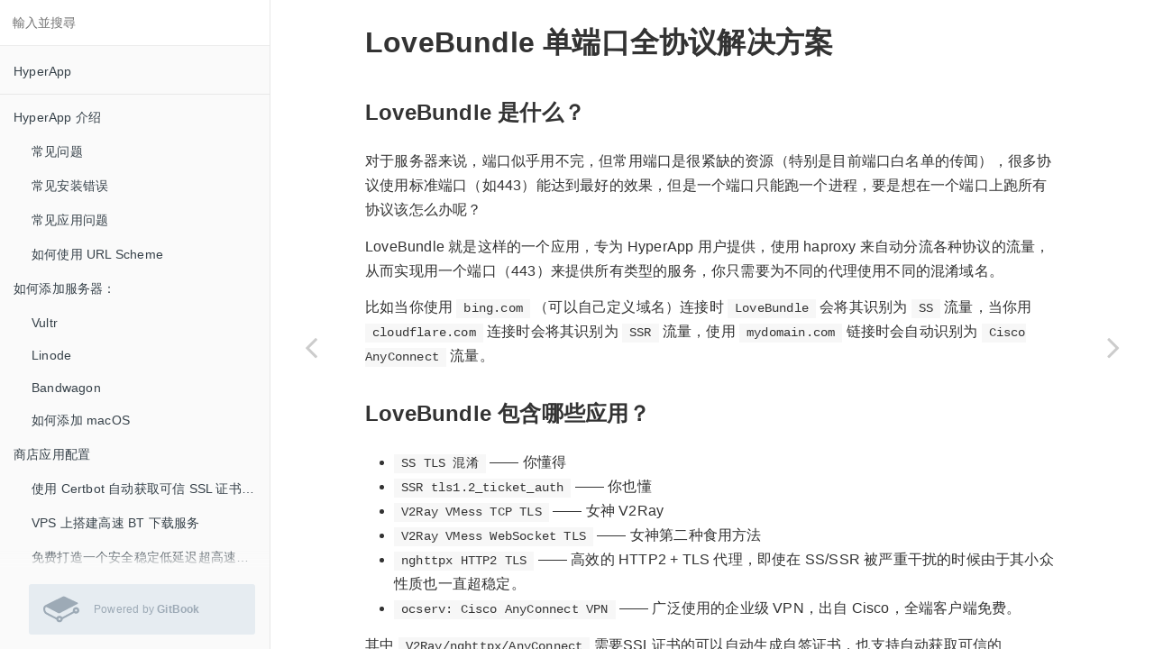

--- FILE ---
content_type: text/html
request_url: https://www.hyperapp.fun/zh/Store/lovebundle.html
body_size: 11110
content:
<!DOCTYPE html><html lang="zh"><head>
        <meta charset="UTF-8">
        <meta content="text/html; charset=utf-8" http-equiv="Content-Type">
        <title>LoveBundle &#x5355;&#x7AEF;&#x53E3;&#x5168;&#x534F;&#x8BAE;&#x89E3;&#x51B3;&#x65B9;&#x6848; &#xB7; HyperApp</title>
        <meta http-equiv="X-UA-Compatible" content="IE=edge">
        <meta name="description" content>
        <meta name="generator" content="GitBook 3.2.3">
        <meta name="author" content="Baye">
        
        
    
    <link rel="stylesheet" href="../../gitbook/style.css">

    
            
                
                <link rel="stylesheet" href="../../gitbook/gitbook-plugin-comment/plugin.css">
                
            
                
                <link rel="stylesheet" href="../../gitbook/gitbook-plugin-highlight/website.css">
                
            
                
                <link rel="stylesheet" href="../../gitbook/gitbook-plugin-search/search.css">
                
            
                
                <link rel="stylesheet" href="../../gitbook/gitbook-plugin-fontsettings/website.css">
                
            
        

    

    
        
    

        
    
    
    <meta name="HandheldFriendly" content="true">
    <meta name="viewport" content="width=device-width, initial-scale=1, user-scalable=no">
    <meta name="apple-mobile-web-app-capable" content="yes">
    <meta name="apple-mobile-web-app-status-bar-style" content="black">
    <link rel="apple-touch-icon-precomposed" sizes="152x152" href="../../gitbook/images/apple-touch-icon-precomposed-152.png">
    <link rel="shortcut icon" href="https://gstatic.gitbook.com/images/b1c4c86ca817a71628d2debe73be9a64.ico" type="image/x-icon">

    
    <link rel="next" href="minecraft.html">
    
    
    <link rel="prev" href="kcptun.html">
    

    
<style>
    .book .book-summary .book-search,
    .book .book-summary ul.summary {
        position: relative;
        top: auto;
        left: auto;
        right: auto;
        bottom: auto;
    }
    .book-summary {
        display: -webkit-box;
        display: -moz-box;
        display: -ms-flexbox;
        display: -webkit-flex;
        display: flex;
        flex-direction: column;
        -webkit-box-orient: vertical;
        -webkit-box-direction: normal;
        overflow-y: auto;
    }
    .book-summary > nav {
        flex: 1 1 auto;
        overflow-y: auto;
        overflow-y: overlay;
    }
    .gl-wrapper {
        margin: 0;
        display: block;
        padding: 0;
        position: relative;
        line-height: 15px;
        background: #fafafa;
    }
    .gl-wrapper:before {
        background: -webkit-linear-gradient(to bottom, rgba(250,250,250,0) 0%, #fafafa 100%);
        background: -moz-linear-gradient(to bottom, rgba(250,250,250,0) 0%, #fafafa 100%);
        top: -24px;
        width: 100%;
        height: 24px;
        content: "";
        display: block;
        position: absolute;
        background: linear-gradient(to bottom, rgba(250,250,250,0) 0%, #fafafa 100%);
    }
    .book.color-theme-1 .gl-wrapper {
        background: #121212;
    }
    .book.color-theme-1 .gl-wrapper:before {
        background: -webkit-linear-gradient(to bottom, rgba(18,18,18,0) 0%, #121212 100%);
        background: -moz-linear-gradient(to bottom, rgba(18,18,18,0) 0%, #121212 100%);
        background: linear-gradient(to bottom, rgba(18,18,18,0) 0%, #121212 100%);
    }
    .book.color-theme-2 .gl-wrapper {
        background: #2e3243;
    }
    .book.color-theme-2 .gl-wrapper:before {
        background: -webkit-linear-gradient(to bottom, rgba(46,50,67,0) 0%, #2e3243 100%);
        background: -moz-linear-gradient(to bottom, rgba(46,50,67,0) 0%, #2e3243 100%);
        background: linear-gradient(to bottom, rgba(46,50,67,0) 0%, #2e3243 100%);
    }
    .gl-wrapper .gitbook-link {
        display: -webkit-box;
        display: -moz-box;
        display: -ms-flexbox;
        display: -webkit-flex;
        color: #9DAAB6;
        margin: 16px;
        display: flex;
        padding: 0;
        align-items: center;
        margin-left: 32px;
        padding-top: 8px;
        padding-left: 16px;
        border-radius: 3px;
        padding-right: 16px;
        padding-bottom: 8px;
        text-decoration: none;
        background-color: #E6ECF1;
        -webkit-box-align: center;
    }
    .gl-wrapper .tm-logo {
        margin: 0;
        display: block;
        padding: 0;
        font-size: 40px;
    }
    .gl-wrapper .tm-content {
        flex: 1;
        margin: 0;
        display: block;
        padding: 0;
        padding-left: 16px;
    }
    .gl-wrapper .tm-content .container {
        margin: 0;
        display: block;
        padding: 0;
    }
    .gl-wrapper .tm-content .tm-container .tm-text {
        font-size: 12px;
        font-family: "Roboto", sans-serif;
        font-weight: 400;
        line-height: 1.625;
    }
</style></head>
    <body>
        
<div class="book">
    <div class="book-summary">
        
            
<div id="book-search-input" role="search">
    <input type="text" placeholder="&#x8F38;&#x5165;&#x4E26;&#x641C;&#x5C0B;">
</div>

            
                <nav role="navigation">
                


<ul class="summary">
    
    
    
        
        <li>
            <a href="https://legacy.gitbook.com/book/waylybaye/hyperapp" target="_blank" class="custom-link">HyperApp</a>
        </li>
    
    

    
    <li class="divider"></li>
    

    
        
        
    
        <li class="chapter " data-level="1.1" data-path="../">
            
                <a href="../">
            
                    
                    HyperApp &#x4ECB;&#x7ECD;
            
                </a>
            

            
            <ul class="articles">
                
    
        <li class="chapter " data-level="1.1.1" data-path="../faq.html">
            
                <a href="../faq.html">
            
                    
                    &#x5E38;&#x89C1;&#x95EE;&#x9898;
            
                </a>
            

            
        </li>
    
        <li class="chapter " data-level="1.1.2" data-path="../FAQ-Error.html">
            
                <a href="../FAQ-Error.html">
            
                    
                    &#x5E38;&#x89C1;&#x5B89;&#x88C5;&#x9519;&#x8BEF;
            
                </a>
            

            
        </li>
    
        <li class="chapter " data-level="1.1.3" data-path="../FAQ-App.html">
            
                <a href="../FAQ-App.html">
            
                    
                    &#x5E38;&#x89C1;&#x5E94;&#x7528;&#x95EE;&#x9898;
            
                </a>
            

            
        </li>
    
        <li class="chapter " data-level="1.1.4" data-path="../Config/Workflow.html">
            
                <a href="../Config/Workflow.html">
            
                    
                    &#x5982;&#x4F55;&#x4F7F;&#x7528; URL Scheme
            
                </a>
            

            
        </li>
    

            </ul>
            
        </li>
    
        <li class="chapter " data-level="1.2">
            
                <span>
            
                    
                    &#x5982;&#x4F55;&#x6DFB;&#x52A0;&#x670D;&#x52A1;&#x5668;&#xFF1A;
            
                </span>
            

            
            <ul class="articles">
                
    
        <li class="chapter " data-level="1.2.1" data-path="../Config/Vendors.html">
            
                <a href="../Config/Vendors.html#vultr">
            
                    
                    Vultr
            
                </a>
            

            
        </li>
    
        <li class="chapter " data-level="1.2.2" data-path="../Config/Vendors.html">
            
                <a href="../Config/Vendors.html#linode">
            
                    
                    Linode
            
                </a>
            

            
        </li>
    
        <li class="chapter " data-level="1.2.3" data-path="../Config/Vendors.html">
            
                <a href="../Config/Vendors.html#bandwagon&#x642C;&#x74E6;&#x5DE5;">
            
                    
                    Bandwagon
            
                </a>
            

            
        </li>
    
        <li class="chapter " data-level="1.2.4" data-path="../Config/Add_mac.html">
            
                <a href="../Config/Add_mac.html">
            
                    
                    &#x5982;&#x4F55;&#x6DFB;&#x52A0; macOS
            
                </a>
            

            
        </li>
    

            </ul>
            
        </li>
    
        <li class="chapter " data-level="1.3" data-path="../Deprecated/Apps.html">
            
                <a href="../Deprecated/Apps.html">
            
                    
                    &#x5546;&#x5E97;&#x5E94;&#x7528;&#x914D;&#x7F6E;
            
                </a>
            

            
            <ul class="articles">
                
    
        <li class="chapter " data-level="1.3.1" data-path="certbot.html">
            
                <a href="certbot.html">
            
                    
                    &#x4F7F;&#x7528; Certbot &#x81EA;&#x52A8;&#x83B7;&#x53D6;&#x53EF;&#x4FE1; SSL &#x8BC1;&#x4E66; (LetsEncrypt&#xFF09;
            
                </a>
            

            
        </li>
    
        <li class="chapter " data-level="1.3.2" data-path="cloud-torrent.html">
            
                <a href="cloud-torrent.html">
            
                    
                    VPS &#x4E0A;&#x642D;&#x5EFA;&#x9AD8;&#x901F; BT &#x4E0B;&#x8F7D;&#x670D;&#x52A1;
            
                </a>
            

            
        </li>
    
        <li class="chapter " data-level="1.3.3" data-path="get-started.html">
            
                <a href="get-started.html">
            
                    
                    &#x514D;&#x8D39;&#x6253;&#x9020;&#x4E00;&#x4E2A;&#x5B89;&#x5168;&#x7A33;&#x5B9A;&#x4F4E;&#x5EF6;&#x8FDF;&#x8D85;&#x9AD8;&#x901F;&#x7684;&#x79D1;&#x5B66;&#x4E0A;&#x7F51;&#x73AF;&#x5883;
            
                </a>
            

            
        </li>
    
        <li class="chapter " data-level="1.3.4" data-path="huginn.html">
            
                <a href="huginn.html">
            
                    
                    &#x642D;&#x5EFA;Huginn&#x6784;&#x5EFA;&#x81EA;&#x52A8;&#x5316;&#x4FE1;&#x606F;&#x6D41;
            
                </a>
            

            
        </li>
    
        <li class="chapter " data-level="1.3.5" data-path="hugo.html">
            
                <a href="hugo.html">
            
                    
                    &#x4F7F;&#x7528;Hugo&#x642D;&#x5EFA;&#x60CA;&#x8273;&#x4E2A;&#x4EBA;&#x535A;&#x5BA2;
            
                </a>
            

            
        </li>
    
        <li class="chapter " data-level="1.3.6" data-path="kcptun.html">
            
                <a href="kcptun.html">
            
                    
                    &#x4F7F;&#x7528; kcptun &#x52A0;&#x901F;&#x5176;&#x5B83;&#x7F51;&#x7EDC;&#x670D;&#x52A1;
            
                </a>
            

            
        </li>
    
        <li class="chapter active" data-level="1.3.7" data-path="lovebundle.html">
            
                <a href="lovebundle.html">
            
                    
                    LoveBundle &#x5355;&#x7AEF;&#x53E3;&#x5168;&#x534F;&#x8BAE;&#x89E3;&#x51B3;&#x65B9;&#x6848;
            
                </a>
            

            
        </li>
    
        <li class="chapter " data-level="1.3.8" data-path="minecraft.html">
            
                <a href="minecraft.html">
            
                    
                    &#x4F7F;&#x7528;HyperApp&#x7B80;&#x5355;&#x7684;&#x642D;&#x5EFA;&#x548C;&#x7BA1;&#x7406;&#x81EA;&#x5DF1;&#x7684;Minecraft&#x670D;&#x52A1;&#x5668;
            
                </a>
            

            
        </li>
    
        <li class="chapter " data-level="1.3.9" data-path="nextcloud.html">
            
                <a href="nextcloud.html">
            
                    
                    Nextcloud &#x6559;&#x7A0B;
            
                </a>
            

            
        </li>
    
        <li class="chapter " data-level="1.3.10" data-path="nghttpx.html">
            
                <a href="nghttpx.html">
            
                    
                    &#x4F7F;&#x7528; nghttpx &#x642D;&#x5EFA; HTTP2 &#x4EE3;&#x7406;
            
                </a>
            

            
        </li>
    
        <li class="chapter " data-level="1.3.11" data-path="nodebb.html">
            
                <a href="nodebb.html">
            
                    
                    NodeBB &#x6559;&#x7A0B;
            
                </a>
            

            
        </li>
    
        <li class="chapter " data-level="1.3.12" data-path="openconnect.html">
            
                <a href="openconnect.html">
            
                    
                    OpenConnect (AnyConnect &#x670D;&#x52A1;&#x7AEF;&#xFF09;&#x914D;&#x7F6E;&#x6559;&#x7A0B;
            
                </a>
            

            
        </li>
    
        <li class="chapter " data-level="1.3.13" data-path="pipesocks.html">
            
                <a href="pipesocks.html">
            
                    
                    Pipesocks &#x6559;&#x7A0B;
            
                </a>
            

            
        </li>
    
        <li class="chapter " data-level="1.3.14" data-path="rocket-chat.html">
            
                <a href="rocket-chat.html">
            
                    
                    Rocket Chat &#x6559;&#x7A0B;
            
                </a>
            

            
        </li>
    
        <li class="chapter " data-level="1.3.15" data-path="shadowsocks-libev.html">
            
                <a href="shadowsocks-libev.html">
            
                    
                    &#x4F7F;&#x7528; HyperApp &#x4E00;&#x952E;&#x642D;&#x5EFA;&#x79D1;&#x5B66;&#x4E0A;&#x7F51;&#x73AF;&#x5883;
            
                </a>
            

            
        </li>
    
        <li class="chapter " data-level="1.3.16" data-path="shadowsocksr.html">
            
                <a href="shadowsocksr.html">
            
                    
                    SSR &#x6559;&#x7A0B;
            
                </a>
            

            
        </li>
    
        <li class="chapter " data-level="1.3.17" data-path="SSL.html">
            
                <a href="SSL.html">
            
                    
                    &#x5982;&#x4F55;&#x4F7F;&#x7528;&#x57DF;&#x540D;&#x8BBF;&#x95EE;&#x5E76;&#x81EA;&#x52A8;&#x751F;&#x6210;&#x53EF;&#x4FE1;&#x7684; SSL &#x8BC1;&#x4E66;
            
                </a>
            

            
        </li>
    
        <li class="chapter " data-level="1.3.18" data-path="sspanel.html">
            
                <a href="sspanel.html">
            
                    
                    SSPANEL&#x8F7B;&#x677E;&#x642D;&#x5EFA;&#x6559;&#x7A0B;
            
                </a>
            

            
        </li>
    
        <li class="chapter " data-level="1.3.19" data-path="syncthing.html">
            
                <a href="syncthing.html">
            
                    
                    Syncthing &#x6559;&#x7A0B;
            
                </a>
            

            
        </li>
    
        <li class="chapter " data-level="1.3.20" data-path="telegram-web.html">
            
                <a href="telegram-web.html">
            
                    
                    Telegram Web &#x6559;&#x7A0B;
            
                </a>
            

            
        </li>
    
        <li class="chapter " data-level="1.3.21" data-path="V2ray+Websocket.html">
            
                <a href="V2ray+Websocket.html">
            
                    
                    V2Ray&#x5B8C;&#x7F8E;&#x6DF7;&#x6DC6;&#x6559;&#x7A0B;&#xFF08;&#x5185;&#x542B;&#x5168;&#x5E73;&#x53F0;&#x5BA2;&#x6237;&#x7AEF;&#x914D;&#x7F6E;&#x6559;&#x7A0B;&#xFF09;
            
                </a>
            

            
        </li>
    
        <li class="chapter " data-level="1.3.22" data-path="V2Ray.html">
            
                <a href="V2Ray.html">
            
                    
                    V2Ray &#x6559;&#x7A0B;
            
                </a>
            

            
        </li>
    
        <li class="chapter " data-level="1.3.23" data-path="wordpress.html">
            
                <a href="wordpress.html">
            
                    
                    WordPress&#x642D;&#x5EFA;&#x6559;&#x7A0B;
            
                </a>
            

            
        </li>
    

            </ul>
            
        </li>
    
        <li class="chapter " data-level="1.4">
            
                <span>
            
                    
                    &#x81EA;&#x5B9A;&#x4E49;&#x955C;&#x50CF;&#x6559;&#x7A0B;
            
                </span>
            

            
            <ul class="articles">
                
    
        <li class="chapter " data-level="1.4.1" data-path="../Custom/docker-image-introduction.html">
            
                <a href="../Custom/docker-image-introduction.html">
            
                    
                    Docker Image&#x4ECB;&#x7ECD;
            
                </a>
            

            
        </li>
    
        <li class="chapter " data-level="1.4.2" data-path="../Custom/pydio.html">
            
                <a href="../Custom/pydio.html">
            
                    
                    Pydio&#x642D;&#x5EFA;&#x6559;&#x7A0B;
            
                </a>
            

            
        </li>
    
        <li class="chapter " data-level="1.4.3" data-path="../Custom/docker-image-v2ray.html">
            
                <a href="../Custom/docker-image-v2ray.html">
            
                    
                    Docker Image &#x624B;&#x52A8;&#x914D;&#x7F6E; v2ray
            
                </a>
            

            
        </li>
    
        <li class="chapter " data-level="1.4.4" data-path="../Custom/2048.html">
            
                <a href="../Custom/2048.html">
            
                    
                    &#x642D;&#x5EFA;&#x4E2A;&#x4EBA;&#x4E13;&#x4EAB;2048&#x5728;&#x7EBF;&#x5C0F;&#x6E38;&#x620F;
            
                </a>
            

            
        </li>
    
        <li class="chapter " data-level="1.4.5" data-path="../Custom/h5ai.html">
            
                <a href="../Custom/h5ai.html">
            
                    
                    &#x642D;&#x5EFA;&#x7CBE;&#x7F8E;H5AI&#x6587;&#x4EF6;&#x670D;&#x52A1;&#x5668;
            
                </a>
            

            
        </li>
    
        <li class="chapter " data-level="1.4.6" data-path="../Custom/monitor.html">
            
                <a href="../Custom/monitor.html">
            
                    
                    &#x642D;&#x5EFA;&#x7CBE;&#x7F8E;&#x5F3A;&#x5927;Grafana&#x76D1;&#x63A7;&#x7CFB;&#x7EDF;
            
                </a>
            

            
        </li>
    
        <li class="chapter " data-level="1.4.7" data-path="../Custom/brook.html">
            
                <a href="../Custom/brook.html">
            
                    
                    &#x7B80;&#x6613;&#x642D;&#x5EFA;brook&#x4EE3;&#x7406;
            
                </a>
            

            
        </li>
    
        <li class="chapter " data-level="1.4.8" data-path="../Custom/ssrmu.html">
            
                <a href="../Custom/ssrmu.html">
            
                    
                    &#x642D;&#x5EFA;&#x9B54;&#x6539;V3&#x540E;&#x7AEF;&#x4E00;&#x952E;docker
            
                </a>
            

            
        </li>
    

            </ul>
            
        </li>
    

    

    <li class="divider"></li>

    
</ul>


                </nav>
            
        
    
<div class="gl-wrapper">
    <a class="gitbook-link" href="https://www.gitbook.com?utm_source=public_site_legacy&amp;utm_medium=referral&amp;utm_campaign=trademark&amp;utm_term=waylybaye&amp;utm_content=powered_by" target="blank">
        <div class="tm-logo">
            <svg preserveAspectRatio="xMidYMid meet" height="1em" width="1em" fill="currentColor" viewBox="0 0 1067 769" xmlns="http://www.w3.org/2000/svg" stroke="none" class="icon-7f6730be--text-3f89f380"><g><path d="M480.026 640.677c17.205 0 31.2 13.997 31.2 31.194s-13.995 31.193-31.2 31.193c-17.197 0-31.193-13.996-31.193-31.193 0-17.197 13.996-31.194 31.193-31.194m489.93-193.226c-17.203 0-31.2-13.998-31.2-31.195 0-17.204 13.997-31.2 31.2-31.2 17.198 0 31.194 13.996 31.194 31.2 0 17.197-13.996 31.195-31.193 31.195m0-127.804c-53.269 0-96.609 43.34-96.609 96.609 0 10.373 1.723 20.702 5.123 30.741L559.328 616.879c-18.132-26.128-47.521-41.617-79.302-41.617-36.821 0-70.391 21.065-86.63 54.003L106.68 478.109c-30.288-15.927-52.965-65.817-50.56-111.223 1.248-23.687 9.438-42.071 21.897-49.17 7.916-4.493 17.436-4.099 27.526 1.188l1.916 1.01c75.96 40.022 324.6 170.981 335.063 175.844 16.157 7.47 25.14 10.5 52.659-2.547l513.958-267.3c7.53-2.844 16.315-10.062 16.315-21.023 0-15.205-15.72-21.199-15.765-21.199-29.218-14.018-74.163-35.054-117.987-55.57C798.033 84.26 691.861 34.547 645.23 10.132c-40.253-21.072-72.655-3.311-78.432.282l-11.227 5.555C345.727 119.743 64.898 258.826 48.911 268.553 20.278 285.973 2.547 320.679.252 363.768c-3.586 68.304 31.261 139.506 81.069 165.634l303.172 156.354c6.83 47.306 47.55 82.725 95.532 82.725 52.78 0 95.808-42.546 96.603-95.14L910.541 492.38c16.93 13.233 37.92 20.486 59.416 20.486 53.268 0 96.61-43.341 96.61-96.61s-43.342-96.61-96.61-96.61" fill-rule="evenodd"/></g></svg>
        </div>
        <div class="tm-content">
            <div class="tm-container">
                <span class="tm-text">
                    Powered by <b>GitBook</b>
                </span>
            </div>
        </div>
    </a>
</div></div>

    <div class="book-body">
        
            <div class="body-inner">
                
                    

<div class="book-header" role="navigation">
    

    <!-- Title -->
    <h1>
        <i class="fa fa-circle-o-notch fa-spin"></i>
        <a href="..">LoveBundle &#x5355;&#x7AEF;&#x53E3;&#x5168;&#x534F;&#x8BAE;&#x89E3;&#x51B3;&#x65B9;&#x6848;</a>
    </h1>
</div>




                    <div class="page-wrapper" tabindex="-1" role="main">
                        <div class="page-inner">
                            
<div id="book-search-results">
    <div class="search-noresults">
    
                                <section class="normal markdown-section">
                                
                                <h1 id="lovebundle-&#x5355;&#x7AEF;&#x53E3;&#x5168;&#x534F;&#x8BAE;&#x89E3;&#x51B3;&#x65B9;&#x6848;">LoveBundle &#x5355;&#x7AEF;&#x53E3;&#x5168;&#x534F;&#x8BAE;&#x89E3;&#x51B3;&#x65B9;&#x6848;</h1>
<h3 id="lovebundle-&#x662F;&#x4EC0;&#x4E48;&#xFF1F;">LoveBundle &#x662F;&#x4EC0;&#x4E48;&#xFF1F;</h3>
<p>&#x5BF9;&#x4E8E;&#x670D;&#x52A1;&#x5668;&#x6765;&#x8BF4;&#xFF0C;&#x7AEF;&#x53E3;&#x4F3C;&#x4E4E;&#x7528;&#x4E0D;&#x5B8C;&#xFF0C;&#x4F46;&#x5E38;&#x7528;&#x7AEF;&#x53E3;&#x662F;&#x5F88;&#x7D27;&#x7F3A;&#x7684;&#x8D44;&#x6E90;&#xFF08;&#x7279;&#x522B;&#x662F;&#x76EE;&#x524D;&#x7AEF;&#x53E3;&#x767D;&#x540D;&#x5355;&#x7684;&#x4F20;&#x95FB;&#xFF09;&#xFF0C;&#x5F88;&#x591A;&#x534F;&#x8BAE;&#x4F7F;&#x7528;&#x6807;&#x51C6;&#x7AEF;&#x53E3;&#xFF08;&#x5982;443&#xFF09;&#x80FD;&#x8FBE;&#x5230;&#x6700;&#x597D;&#x7684;&#x6548;&#x679C;&#xFF0C;&#x4F46;&#x662F;&#x4E00;&#x4E2A;&#x7AEF;&#x53E3;&#x53EA;&#x80FD;&#x8DD1;&#x4E00;&#x4E2A;&#x8FDB;&#x7A0B;&#xFF0C;&#x8981;&#x662F;&#x60F3;&#x5728;&#x4E00;&#x4E2A;&#x7AEF;&#x53E3;&#x4E0A;&#x8DD1;&#x6240;&#x6709;&#x534F;&#x8BAE;&#x8BE5;&#x600E;&#x4E48;&#x529E;&#x5462;&#xFF1F;</p>
<p>LoveBundle &#x5C31;&#x662F;&#x8FD9;&#x6837;&#x7684;&#x4E00;&#x4E2A;&#x5E94;&#x7528;&#xFF0C;&#x4E13;&#x4E3A; HyperApp &#x7528;&#x6237;&#x63D0;&#x4F9B;&#xFF0C;&#x4F7F;&#x7528; haproxy &#x6765;&#x81EA;&#x52A8;&#x5206;&#x6D41;&#x5404;&#x79CD;&#x534F;&#x8BAE;&#x7684;&#x6D41;&#x91CF;&#xFF0C;&#x4ECE;&#x800C;&#x5B9E;&#x73B0;&#x7528;&#x4E00;&#x4E2A;&#x7AEF;&#x53E3;&#xFF08;443&#xFF09;&#x6765;&#x63D0;&#x4F9B;&#x6240;&#x6709;&#x7C7B;&#x578B;&#x7684;&#x670D;&#x52A1;&#xFF0C;&#x4F60;&#x53EA;&#x9700;&#x8981;&#x4E3A;&#x4E0D;&#x540C;&#x7684;&#x4EE3;&#x7406;&#x4F7F;&#x7528;&#x4E0D;&#x540C;&#x7684;&#x6DF7;&#x6DC6;&#x57DF;&#x540D;&#x3002;</p>
<p>&#x6BD4;&#x5982;&#x5F53;&#x4F60;&#x4F7F;&#x7528; <code>bing.com</code> &#xFF08;&#x53EF;&#x4EE5;&#x81EA;&#x5DF1;&#x5B9A;&#x4E49;&#x57DF;&#x540D;&#xFF09;&#x8FDE;&#x63A5;&#x65F6; <code>LoveBundle</code> &#x4F1A;&#x5C06;&#x5176;&#x8BC6;&#x522B;&#x4E3A; <code>SS</code> &#x6D41;&#x91CF;&#xFF0C;&#x5F53;&#x4F60;&#x7528; <code>cloudflare.com</code> &#x8FDE;&#x63A5;&#x65F6;&#x4F1A;&#x5C06;&#x5176;&#x8BC6;&#x522B;&#x4E3A; <code>SSR</code> &#x6D41;&#x91CF;&#xFF0C;&#x4F7F;&#x7528; <code>mydomain.com</code> &#x94FE;&#x63A5;&#x65F6;&#x4F1A;&#x81EA;&#x52A8;&#x8BC6;&#x522B;&#x4E3A; <code>Cisco AnyConnect</code> &#x6D41;&#x91CF;&#x3002;</p>
<h3 id="lovebundle-&#x5305;&#x542B;&#x54EA;&#x4E9B;&#x5E94;&#x7528;&#xFF1F;">LoveBundle &#x5305;&#x542B;&#x54EA;&#x4E9B;&#x5E94;&#x7528;&#xFF1F;</h3>
<ul>
<li><code>SS TLS &#x6DF7;&#x6DC6;</code>  &#x2014;&#x2014; &#x4F60;&#x61C2;&#x5F97;</li>
<li><code>SSR tls1.2_ticket_auth</code>  &#x2014;&#x2014; &#x4F60;&#x4E5F;&#x61C2;</li>
<li><code>V2Ray VMess TCP TLS</code> &#x2014;&#x2014; &#x5973;&#x795E; V2Ray</li>
<li><code>V2Ray VMess WebSocket TLS</code> &#x2014;&#x2014; &#x5973;&#x795E;&#x7B2C;&#x4E8C;&#x79CD;&#x98DF;&#x7528;&#x65B9;&#x6CD5;</li>
<li><code>nghttpx HTTP2 TLS</code> &#x2014;&#x2014; &#x9AD8;&#x6548;&#x7684; HTTP2 + TLS &#x4EE3;&#x7406;&#xFF0C;&#x5373;&#x4F7F;&#x5728; SS/SSR &#x88AB;&#x4E25;&#x91CD;&#x5E72;&#x6270;&#x7684;&#x65F6;&#x5019;&#x7531;&#x4E8E;&#x5176;&#x5C0F;&#x4F17;&#x6027;&#x8D28;&#x4E5F;&#x4E00;&#x76F4;&#x8D85;&#x7A33;&#x5B9A;&#x3002;</li>
<li><code>ocserv: Cisco AnyConnect VPN</code> &#x2014;&#x2014; &#x5E7F;&#x6CDB;&#x4F7F;&#x7528;&#x7684;&#x4F01;&#x4E1A;&#x7EA7; VPN&#xFF0C;&#x51FA;&#x81EA; Cisco&#xFF0C;&#x5168;&#x7AEF;&#x5BA2;&#x6237;&#x7AEF;&#x514D;&#x8D39;&#x3002;</li>
</ul>
<p>&#x5176;&#x4E2D; <code>V2Ray/nghttpx/AnyConnect</code> &#x9700;&#x8981;SSL&#x8BC1;&#x4E66;&#x7684;&#x53EF;&#x4EE5;&#x81EA;&#x52A8;&#x751F;&#x6210;&#x81EA;&#x7B7E;&#x8BC1;&#x4E66;&#xFF0C;&#x4E5F;&#x652F;&#x6301;&#x81EA;&#x52A8;&#x83B7;&#x53D6;&#x53EF;&#x4FE1;&#x7684; LetsEncrypt &#x8BC1;&#x4E66;&#xFF0C;&#x901A;&#x8FC7; <a href="../developer/certbot.md">certbot</a> &#x6765;&#x81EA;&#x52A8;&#x751F;&#x6210;&#xFF0C;&#x975E;&#x5E38;&#x7B80;&#x5355;&#xFF0C;&#x5177;&#x4F53;&#x4F7F;&#x7528;&#x8BF7;&#x53C2;&#x9605; <a href="../developer/certbot.md">certbot &#x81EA;&#x52A8;&#x751F;&#x6210;LetsEncrypt &#x8BC1;&#x4E66;&#x6559;&#x7A0B;</a> &#x4E0B;&#x6587;&#x4E5F;&#x4F1A;&#x6709;&#x63D0;&#x5230;&#x600E;&#x4E48;&#x4F7F;&#x7528;&#x3002;</p>
<h3 id="&#x4EC0;&#x4E48;&#x662F;-hyperapp">&#x4EC0;&#x4E48;&#x662F; HyperApp</h3>
<p>HyperApp &#x662F;&#x4E00;&#x4E2A;iOS &#x4E0A;&#x7684;&#x81EA;&#x52A8;&#x5316;&#x90E8;&#x7F72;&#x5DE5;&#x5177;&#xFF0C;&#x63D0;&#x4F9B;&#x53EF;&#x89C6;&#x5316;&#x7684;&#x914D;&#x7F6E;&#x754C;&#x9762;&#xFF0C;&#x5C31;&#x7B97;&#x4F60;&#x4E0D;&#x61C2;&#x4EFB;&#x4F55; Linux &#x547D;&#x4EE4;&#x4E5F;&#x53EF;&#x4EE5;&#x5728; Linux &#x4E0A;&#x4E00;&#x952E;&#x90E8;&#x7F72;&#x591A;&#x8FBE;&#x51E0;&#x5341;&#x4E2A;&#x5E94;&#x7528;&#xFF0C;LoveBundle &#x662F;&#x5176;&#x4E2D;&#x4E4B;&#x4E00;&#x3002;</p>
<p><a href="https://itunes.apple.com/app/apple-store/id1179750280?pt=118260435&amp;ct=guide&amp;mt=8" target="_blank"><img src="https://linkmaker.itunes.apple.com/assets/shared/badges/zh-chs/appstore-lrg.svg" alt="HyperApp on AppStore" title="View on App Store"></a></p>
<hr>
<h2 id="lovebundle-&#x914D;&#x7F6E;">LoveBundle &#x914D;&#x7F6E;</h2>
<p>&#x6211;&#x4EEC;&#x9700;&#x8981;&#x4E3A;&#x9664;&#x4E86;SS/SSR&#x4E4B;&#x5916;&#x7684;&#x5176;&#x5B83;&#x670D;&#x52A1;&#x51C6;&#x5907;&#x4E0D;&#x540C;&#x7684;&#x5B50;&#x57DF;&#x540D;&#xFF0C;&#x5982;&#x679C;&#x4F60;&#x6CA1;&#x6709;&#x57DF;&#x540D;&#x4E5F;&#x4E0D;&#x8981;&#x7740;&#x6025;&#xFF0C;&#x4F60;&#x53EF;&#x4EE5;&#x4F7F;&#x7528; <code>xip.io</code> &#x63D0;&#x4F9B;&#x7684;&#x514D;&#x8D39;&#x670D;&#x52A1;&#x3002;&#x4F60;&#x53EA;&#x9700;&#x8981;&#x7B80;&#x5355;&#x7684;&#x5728; <code>xip.io</code> &#x524D;&#x9762;&#x52A0;&#x4E0A;&#x7684;IP&#xFF0C;&#x5C31;&#x80FD;&#x83B7;&#x5F97;&#x4E00;&#x4E2A;&#x57DF;&#x540D;&#xFF0C;IP&#x524D;&#x9762;&#x8FD8;&#x53EF;&#x4EE5;&#x52A0;&#x65E0;&#x9650;&#x5B50;&#x57DF;&#x540D;&#xFF0C;&#x4E0B;&#x6587;&#x5C06;&#x76F4;&#x63A5;&#x4EE5; <code>xip.io</code> &#x6765;&#x4E3E;&#x4F8B;&#x3002;&#x5982;&#x679C;&#x4F60;&#x4E86;&#x89E3;&#x600E;&#x4E48;&#x914D;&#x7F6E;&#x57DF;&#x540D;&#x89E3;&#x6790;&#xFF0C;&#x53EF;&#x4EE5;&#x81EA;&#x884C;&#x6DFB;&#x52A0;DNS&#x89E3;&#x6790;&#x5E76;&#x66FF;&#x6362;&#x6210;&#x76F8;&#x5173;&#x7684;&#x57DF;&#x540D;&#x3002;</p>
<h3 id="&#x914D;&#x7F6E;&#x754C;&#x9762;">&#x914D;&#x7F6E;&#x754C;&#x9762;</h3>
<p><img src="../../images/love-bundle.jpeg" width="450"></p>
<h3 id="&#x914D;&#x7F6E;&#x8BE6;&#x89E3;">&#x914D;&#x7F6E;&#x8BE6;&#x89E3;</h3>
<p>&#x5728; <code>HyperApp</code> &#x5546;&#x5E97;&#x4E2D;&#x70B9;&#x51FB; <code>LoveBundle</code>&#xFF0C;&#x5728;&#x51FA;&#x73B0;&#x7684;&#x914D;&#x7F6E;&#x9875;&#x9762;&#x4E2D;&#x6309;&#x5982;&#x4E0B;&#x586B;&#x5199;&#xFF1A;</p>
<p><strong>&#x6CE8;&#x610F;&#xFF0C;&#x5982;&#x679C;&#x4F60;&#x53EA;&#x60F3;&#x5F00;&#x542F;&#x4E00;&#x90E8;&#x5206;&#x529F;&#x80FD;&#xFF0C;&#x53EA;&#x9700;&#x8981;&#x586B;&#x5199;&#x5BF9;&#x5E94;&#x670D;&#x52A1;&#x7684;&#x5B50;&#x57DF;&#x540D;&#x5373;&#x53EF;&#xFF0C;&#x6CA1;&#x6709;&#x586B;&#x5199;&#x57DF;&#x540D;&#x7684;&#x670D;&#x52A1;&#x5C06;&#x4E0D;&#x4F1A;&#x5F00;&#x542F;</strong></p>
<h4 id="&#x901A;&#x7528;&#x914D;&#x7F6E;">&#x901A;&#x7528;&#x914D;&#x7F6E;</h4>
<pre><code>* Port              LoveBundle &#x76D1;&#x542C;&#x7684;&#x7AEF;&#x53E3;&#xFF08;&#x63A8;&#x8350;443&#xFF09;
* Password          &#x6B64;&#x5BC6;&#x7801;&#x7528;&#x6765;&#x767B;&#x5F55; SS/SSR/AnyConnect
* Username          &#x6B64;&#x7528;&#x6237;&#x540D;&#x53EF;&#x4EE5;&#x7528;&#x6765;&#x767B;&#x5F55; AnyConnect
</code></pre><p>&#x5176;&#x4E2D;&#x53EA;&#x6709; AnyConnect &#x9700;&#x8981;&#x4F1A;&#x7528;&#x5230;&#x7528;&#x6237;&#x540D;&#xFF0C;SS/SSR &#x8BA4;&#x8BC1;&#x53EA;&#x7528;&#x5230;&#x5BC6;&#x7801;&#x90E8;&#x5206;&#x3002;</p>
<h4 id="ss-&#x548C;-ssr">SS &#x548C; SSR</h4>
<pre><code>* SS Domain         SS TLS &#x6DF7;&#x6DC6;&#x7684;&#x57DF;&#x540D;&#xFF08;&#x53EF;&#x4EE5;&#x4EFB;&#x610F;&#x57DF;&#x540D;&#xFF0C;&#x4E0D;&#x9700;&#x8981;&#x89E3;&#x6790;&#xFF09;
* SS Method         SS &#x7684;&#x52A0;&#x5BC6;&#x534F;&#x8BAE;

* SSR Domain        SSR TLS &#x6DF7;&#x6DC6;&#x7684;&#x57DF;&#x540D;&#xFF08;&#x53EF;&#x4EE5;&#x4EFB;&#x610F;&#x57DF;&#x540D;&#xFF0C;&#x4E0D;&#x9700;&#x8981;&#x89E3;&#x6790;&#xFF09;
* SRR Protocol      SSR &#x534F;&#x8BAE;
* SSR Method        SSR &#x52A0;&#x5BC6;&#x65B9;&#x6CD5;
</code></pre><p>&#x4F60;&#x53EF;&#x4EE5;&#xFF0C;&#x5728; SS Domain &#x4E2D;&#x586B;&#x5165; <code>bing.com</code> &#x5728; <code>SSR Domain</code> &#x4E2D;&#x586B;&#x5165; <code>cloudflare.com</code> &#x5E76;&#x4E14;&#x9009;&#x62E9;&#x52A0;&#x5BC6;&#x65B9;&#x6CD5;&#x3002;</p>
<p>SS/SSR &#x7684;&#x6DF7;&#x6DC6;&#x57DF;&#x540D;&#x53EF;&#x4EE5;&#x968F;&#x4FBF;&#x586B;&#xFF0C;&#x4F46;&#x4E0B;&#x9762;&#x7684;&#x5176;&#x5B83;&#x670D;&#x52A1;&#x5C31;&#x9700;&#x8981;&#x4E00;&#x4E2A;&#x6307;&#x5411;&#x4F60;&#x670D;&#x52A1;&#x5668;&#x7684;&#x771F;&#x5B9E;&#x57DF;&#x540D;&#x4E86;&#x3002;</p>
<h4 id="v2ray-&#x914D;&#x7F6E;">V2Ray &#x914D;&#x7F6E;</h4>
<pre><code>* V2Ray UUID        V2Ray &#x7684; uuid&#xFF0C;&#x8FD9;&#x513F;&#x4F1A;&#x81EA;&#x52A8;&#x751F;&#x6210;&#x4E00;&#x4E2A; &#xFF08;&#x9ED8;&#x8BA4; alterID &#x662F;32&#xFF09;
* V2Ray TLS         V2Ray TLS &#x7684;&#x57DF;&#x540D;&#xFF0C;&#x63A8;&#x8350;&#x4F7F;&#x7528;&#x81EA;&#x5DF1;&#x7684;&#x57DF;&#x540D;+certbot&#x8BC1;&#x4E66;&#x3002;
* V2Ray WS          V2Ray WebSocket TLS &#x7684;&#x57DF;&#x540D;&#xFF0C;&#x63A8;&#x8350;&#x4F7F;&#x7528;&#x81EA;&#x5DF1;&#x7684;&#x57DF;&#x540D;+certbot&#x8BC1;&#x4E66;&#x3002;
</code></pre><p>&#x5047;&#x8BBE;&#x4F60;&#x7684;VPS IP&#x662F; <code>10.10.10.10</code>&#xFF0C;&#x4F60;&#x53EF;&#x4EE5;&#x5728; <code>TLS Domain</code> &#x4E2D;&#x586B;&#x5165; <code>tls.10.10.10.10.xip.io</code> &#x5728; <code>WS Domain</code> &#x4E2D;&#x586B;&#x5165; <code>ws.10.10.10.10.xip.io</code>&#x3002;</p>
<p>&#x5982;&#x679C;&#x4F60;&#x6709;&#x81EA;&#x5DF1;&#x7684;&#x57DF;&#x540D;&#xFF0C;&#x505A;&#x597D;&#x89E3;&#x6790;&#x540E;&#xFF0C;&#x53EF;&#x4EE5;&#x5728;&#x8FD9;&#x513F;&#x586B;&#x5199;&#x4F60;&#x81EA;&#x5DF1;&#x7684;&#x57DF;&#x540D;&#x3002;</p>
<h4 id="http2-&#x548C;-cisco-anyconnect-&#x914D;&#x7F6E;">HTTP2 &#x548C; Cisco AnyConnect &#x914D;&#x7F6E;</h4>
<pre><code>* HTTPS Domain      HTTP2 TLS Proxy &#x7684;&#x57DF;&#x540D;&#xFF0C;&#x63A8;&#x8350;&#x4F7F;&#x7528;&#x81EA;&#x5DF1;&#x7684;&#x57DF;&#x540D;+certbot &#x8BC1;&#x4E66;&#x3002;

* OCServ Domain     AnyConnect &#x7684;&#x57DF;&#x540D;&#xFF0C;&#x53EF;&#x4EE5;&#x586B;&#x5199; IP&#xFF08;&#x4F46;&#x662F;&#x53EF;&#x80FD;&#x5BFC;&#x81F4;&#x63D0;&#x793A;&#x8BC1;&#x4E66;&#x4E0D;&#x53EF;&#x4FE1;&#x7684;&#x95EE;&#x9898;&#xFF09;&#x3002;&#x63A8;&#x8350;&#x4F7F;&#x7528;&#x81EA;&#x5DF1;&#x7684;&#x57DF;&#x540D;+certbot &#x8BC1;&#x4E66;&#x3002;
* CN no route       &#x5F00;&#x542F;&#x540E;&#x5C06;&#x4F1A;&#x5FFD;&#x7565;&#x56FD;&#x5185;IP&#x6BB5;&#xFF0C;&#x53EA;&#x5BF9;&#x56FD;&#x5916;IP&#x8FDB;&#x884C;&#x4EE3;&#x7406;&#x3002;
</code></pre><p>&#x548C;&#x4E0A;&#x9762;&#x4E00;&#x6837;&#xFF0C;&#x6211;&#x4EEC;&#x5728; <code>HTTPS Domain</code> &#x4E2D;&#x586B;&#x5165; <code>http2.10.10.10.10.xip.io</code>.</p>
<p>OCServ &#x5C31;&#x662F; <code>Cisco AnyConnect</code>&#xFF0C;&#x6211;&#x4EEC;&#x53EF;&#x4EE5;&#x586B;&#x5199;&#x53E6;&#x5916;&#x4E00;&#x4E2A;&#x57DF;&#x540D; <code>ocserv.10.10.10.10.xip.io</code></p>
<h3 id="volumes">Volumes</h3>
<pre><code>certs   &#x9ED8;&#x8BA4;&#x4E3A; certbot &#x6216;&#x8005; Nginx SSL Support &#x7684;&#x8BC1;&#x4E66;&#x8F93;&#x51FA;&#x76EE;&#x5F55;&#xFF0C;
        LoveBundle &#x4F1A;&#x81EA;&#x52A8;&#x5728;&#x8FD9;&#x91CC;&#x5BFB;&#x627E;&#x53EF;&#x4FE1;&#x7684;&#x8BC1;&#x4E66;&#x3002;
        &#x5982;&#x679C;&#x627E;&#x4E0D;&#x5230;&#x5219;&#x4F1A;&#x5728;&#x4E0B;&#x9762;&#x7684;&#x76EE;&#x5F55;&#x91CC;&#x751F;&#x6210;&#x81EA;&#x7B7E;&#x8BC1;&#x4E66;&#x3002;
CA      LoveBundle &#x7528;&#x6765;&#x751F;&#x6210;&#x81EA;&#x7B7E;&#x8BC1;&#x4E66;&#x4EE5;&#x53CA;VPN&#x767B;&#x5F55;&#x8BC1;&#x4E66;&#x7684;&#x76EE;&#x5F55;
</code></pre><p>&#x5176;&#x4E2D; V2Ray TLS/WS &#x548C; HTTP2/AnyConnect &#x4F1A;&#x7528;&#x5230; <code>certs</code> &#x548C; <code>CA</code> &#x91CC;&#x9762;&#x7684;&#x8BC1;&#x4E66;&#x3002;SS/SSR &#x4E0D;&#x9700;&#x8981;&#xFF0C;&#x4F60;&#x751A;&#x81F3;&#x53EF;&#x4EE5;&#x4F7F;&#x7528;&#x4EFB;&#x4F55;&#x4E00;&#x4E2A;&#x57DF;&#x540D;&#x6765;&#x8FDE;&#x63A5; SS/SSR&#xFF08;&#x539F;&#x7406;&#x8BF7;&#x53C2;&#x8003;&#x4E0B;&#x6587;&#x80CC;&#x666F;&#x77E5;&#x8BC6;&#x91CC;&#x9762;&#x7684;&#x771F;&#x5047; TLS&#xFF09;&#x3002;</p>
<hr>
<h2 id="&#x5BA2;&#x6237;&#x7AEF;&#x914D;&#x7F6E;">&#x5BA2;&#x6237;&#x7AEF;&#x914D;&#x7F6E;</h2>
<h4 id="ss-&#x914D;&#x7F6E;&#x65B9;&#x6CD5;">SS &#x914D;&#x7F6E;&#x65B9;&#x6CD5;</h4>
<pre><code>* &#x670D;&#x52A1;&#x5668;           VPS IP
* &#x7AEF;&#x53E3;            &#x4E0A;&#x9762;&#x8BBE;&#x7F6E;&#x7684;&#x7AEF;&#x53E3;
* &#x5BC6;&#x7801;            &#x4E0A;&#x9762;&#x7684;&#x5BC6;&#x7801;
* &#x6DF7;&#x6DC6;            TLS
* &#x6DF7;&#x6DC6;&#x57DF;&#x540D;         &#x4E0A;&#x9762;&#x7684; SS Domain
</code></pre><h4 id="ssr-&#x914D;&#x7F6E;&#x65B9;&#x6CD5;">SSR &#x914D;&#x7F6E;&#x65B9;&#x6CD5;</h4>
<pre><code>* &#x670D;&#x52A1;&#x5668;           VPS IP
* &#x7AEF;&#x53E3;            &#x4E0A;&#x9762;&#x8BBE;&#x7F6E;&#x7684;&#x7AEF;&#x53E3;
* &#x5BC6;&#x7801;            &#x4E0A;&#x9762;&#x7684;&#x5BC6;&#x7801;
* &#x52A0;&#x5BC6;&#x3001;&#x534F;&#x8BAE;       &#x548C;&#x4E0A;&#x9762;&#x4E00;&#x4E00;&#x5BF9;&#x5E94;
* &#x6DF7;&#x6DC6;&#x65B9;&#x5F0F;         tls1.2_ticket_auth
* &#x6DF7;&#x6DC6;&#x53C2;&#x6570;         &#x4E0A;&#x9762;&#x7684; SSR Domain
</code></pre><h4 id="v2ray-tcp-tls-&#x65B9;&#x5F0F;&#x914D;&#x7F6E;">V2Ray TCP TLS &#x65B9;&#x5F0F;&#x914D;&#x7F6E;</h4>
<pre><code>* Address           &#x4E0A;&#x9762;&#x7684; V2Ray TLS Domain&#xFF08;&#x9700;&#x8981;&#x89E3;&#x6790;&#x5230;&#x4F60;VPS&#x4E0A;&#xFF09;
* Port              &#x4E0A;&#x9762;&#x8BBE;&#x7F6E;&#x7684;&#x7AEF;&#x53E3;
* UUID              &#x4E0A;&#x9762;&#x7684;UUID
* alterId           32
* Network           tcp
* TCP               &#x2705; Conection Reuse
* TCP header typ    none
* TLS               &#x2705;
                    &#x2705; Allow insecure &#xFF08;&#x5982;&#x679C;&#x4F7F;&#x7528;&#x81EA;&#x7B7E;&#x8BC1;&#x4E66;&#xFF09;
</code></pre><h4 id="v2ray-websocket-tls-&#x65B9;&#x5F0F;&#x914D;&#x7F6E;">V2Ray WebSocket TLS &#x65B9;&#x5F0F;&#x914D;&#x7F6E;</h4>
<pre><code>* Address       &#x4E0A;&#x9762;&#x7684; V2Ray WS Domain&#xFF08;&#x9700;&#x8981;&#x89E3;&#x6790;&#x5230;&#x4F60;VPS&#x4E0A;&#xFF09;
* &#x7AEF;&#x53E3;/UUID/alterID &#x548C;&#x4E0A;&#x9762;&#x7684;&#x4FDD;&#x6301;&#x4E00;&#x81F4;
* Network       WebSocket
* WebSocket     &#x2705; Conection Reuse
* path          /
* TLS           &#x2705;
                &#x2705; Allow insecure &#xFF08;&#x5982;&#x679C;&#x4F7F;&#x7528;&#x81EA;&#x7B7E;&#x8BC1;&#x4E66;&#xFF09;
</code></pre><h4 id="http2nghtpx-&#x8FDE;&#x63A5;&#x65B9;&#x6CD5;">HTTP2(nghtpx) &#x8FDE;&#x63A5;&#x65B9;&#x6CD5;</h4>
<p>&#x53EF;&#x4EE5;&#x53C2;&#x8003; <a href="nghttpx.html">nghttpx &#x7684;&#x6559;&#x7A0B;</a></p>
<h4 id="cisco-anyconnect-&#x94FE;&#x63A5;&#x65B9;&#x6CD5;">Cisco AnyConnect &#x94FE;&#x63A5;&#x65B9;&#x6CD5;</h4>
<pre><code>* Address   &#x4E0A;&#x9762;&#x7684; OCServ Domain
</code></pre><h3 id="&#x4E00;&#x5207;&#x5C31;&#x7EEA;&#xFF01;">&#x4E00;&#x5207;&#x5C31;&#x7EEA;&#xFF01;</h3>
<p>&#x5F00;&#x59CB;&#x5C3D;&#x60C5;&#x51B2;&#x6D6A;&#x5427;&#xFF01;&#x8BF7;&#x95EE;&#x4F60;&#x662F;GG&#x8FD8;&#x662F;MM&#xFF1F;</p>
<p>.</p>
<p>.</p>
<p>.</p>
<p>&#x7A0D;&#x7B49; &#x2026;&#x2026;</p>
<p>&#x4E0A;&#x6587;&#x662F;&#x7528;&#x81EA;&#x7B7E;&#x8BC1;&#x4E66;&#x6765;&#x94FE;&#x63A5;&#x7684;&#xFF0C;V2Ray/HTTP2/AnyConnect &#x9ED8;&#x8BA4;&#x90FD;&#x4F1A;&#x63D0;&#x793A; TLS &#x94FE;&#x63A5;&#x4E0D;&#x53D7;&#x4FE1;&#x4EFB;&#x3002;&#x4E0A;&#x9762;&#x7684;&#x914D;&#x7F6E;&#x4E2D; V2ray &#x5DF2;&#x7ECF;&#x5F00;&#x542F;&#x4E86; <code>Allow Insecure</code> &#x9009;&#x9879;&#xFF0C;&#x6240;&#x4EE5;&#x4F1A;&#x5FFD;&#x7565;&#x81EA;&#x7B7E;&#x8BC1;&#x4E66;&#x7684;&#x5B89;&#x5168;&#x95EE;&#x9898;&#x3002;AnyConnect &#x68C0;&#x6D4B;&#x5230;&#x81EA;&#x7B7E;&#x8BC1;&#x4E66;&#x65F6;&#x4E5F;&#x4E0D;&#x4F1A;&#x81EA;&#x52A8;&#x91CD;&#x8FDE;&#xFF0C;&#x5982;&#x679C;&#x4F60;&#x8FFD;&#x6C42;&#x5B8C;&#x7F8E;&#x53EF;&#x4EE5;&#x7EE7;&#x7EED;&#x9605;&#x8BFB;&#x4E0B;&#x9762; &#x1F447; &#x7684;&#x6BB5;&#x843D;&#xFF0C;&#x6765;&#x514D;&#x8D39;&#x81EA;&#x52A8;&#x751F;&#x6210;&#x53EF;&#x4FE1;&#x7684; SSL &#x8BC1;&#x4E66;&#x3002;&#x653E;&#x5FC3;&#x4E0D;&#x96BE;&#x7684;&#xFF01;</p>
<p>&#x5373;&#x4F7F;&#x4F60;&#x6CA1;&#x6709;&#x81EA;&#x5DF1;&#x7684;&#x57DF;&#x540D;&#x4E5F;&#x53EF;&#x4EE5;&#x5C1D;&#x8BD5;&#x4F7F;&#x7528;&#x4E0A;&#x9762;&#x7684; <code>xip.io</code> &#x6765;&#x8FDB;&#x884C;&#x4E0B;&#x9762;&#x7684;&#x6B65;&#x9AA4;&#xFF08;&#x53EA;&#x662F;&#x6210;&#x529F;&#x7387;&#x5F88;&#x4F4E;&#xFF0C;&#x56E0;&#x4E3A;LetsEnrypt &#x5BF9;&#x57DF;&#x540D;&#x7684;&#x8BF7;&#x6C42;&#x6B21;&#x6570;&#x6709;&#x9650;&#x5236;&#xFF0C;xip.io &#x7684;&#x6240;&#x6709;&#x5B50;&#x57DF;&#x540D;&#x516C;&#x7528;&#x9650;&#x5236;&#x6B21;&#x6570;&#x2026;&#x2026;&#xFF09;&#x3002;</p>
<hr>
<h2 id="&#x80CC;&#x666F;&#x77E5;&#x8BC6;">&#x80CC;&#x666F;&#x77E5;&#x8BC6;</h2>
<h3 id="&#x771F;&#x5047;-tls">&#x771F;&#x5047; TLS</h3>
<p>SS/SSR &#x7684; TLS &#x6DF7;&#x6DC6;&#x5E76;&#x975E;&#x662F;&#x771F;&#x6B63;&#x7684; TLS &#x6D41;&#x91CF;&#xFF0C;&#x800C;&#x662F;&#x901A;&#x8FC7;&#x4F2A;&#x88C5;&#x6210; TLS &#x7684;&#x7279;&#x5F81;&#x6765;&#x6B3A;&#x9A97;&#x8FD0;&#x8425;&#x5546;/&#x89C2;&#x5BDF;&#x8005;&#xFF0C;&#x4F7F;&#x5176;&#x5C06;&#x5176;&#x5F53;&#x505A; TLS &#x6D41;&#x91CF;&#x3002;</p>
<p><code>V2Ray/nghttpx/ocserv</code> &#x5219;&#x662F;&#x771F;&#x6B63;&#x7684; TLS&#xFF0C;&#x771F;&#x6B63;&#x7684; TLS &#x9700;&#x8981;&#x670D;&#x52A1;&#x7AEF;&#x6709; SSL &#x8BC1;&#x4E66;&#xFF0C;&#x8BC1;&#x4E66;&#x4E5F;&#x5206;&#x4E3A;&#x81EA;&#x7B7E;&#x548C;&#x53EF;&#x4FE1;&#x7684;&#x4E24;&#x79CD;&#x3002;</p>
<h3 id="&#x81EA;&#x7B7E;&#x8BC1;&#x4E66;&#x548C;&#x53EF;&#x4FE1;&#x8BC1;&#x4E66;">&#x81EA;&#x7B7E;&#x8BC1;&#x4E66;&#x548C;&#x53EF;&#x4FE1;&#x8BC1;&#x4E66;</h3>
<p>&#x7B80;&#x5355;&#x6765;&#x8BF4;&#xFF0C;&#x5982;&#x679C;&#x81EA;&#x7B7E;&#x7684;&#x8BC1;&#x4E66;&#xFF0C;&#x6D4F;&#x89C8;&#x5668;&#x3001;AnyConnect &#x7B49;&#x5BA2;&#x6237;&#x7AEF;&#x94FE;&#x63A5;&#x65F6;&#x90FD;&#x4F1A;&#x663E;&#x793A;&#x4E00;&#x4E2A;&#x5B89;&#x5168;&#x8B66;&#x544A;&#xFF08;&#x6700;&#x5E38;&#x89C1;&#x7684;&#x6BD4;&#x5982;&#x4F60;&#x8BBF;&#x95EE; 12306.cn&#xFF09;&#x3002;&#x5982;&#x679C;&#x4F60;&#x6253;&#x7B97;&#x4F7F;&#x7528;&#x81EA;&#x7B7E;&#x8BC1;&#x4E66;&#x5219;&#x4E0D;&#x9700;&#x8981;&#x505A;&#x4EFB;&#x4F55;&#x989D;&#x5916;&#x7684;&#x914D;&#x7F6E;&#xFF0C;LoveBundle &#x4F1A;&#x81EA;&#x52A8;&#x751F;&#x6210;&#x3002;
&#x53EF;&#x4FE1;&#x7684; SSL &#x5E76;&#x4E0D;&#x4F1A;&#x663E;&#x793A;&#x5B89;&#x5168;&#x8B66;&#x544A;&#xFF0C;&#x4F60;&#x53EF;&#x4EE5;&#x901A;&#x8FC7;&#x5546;&#x5E97;&#x91CC;&#x7684; <a href="../developer/certbot.md">certbot</a> &#x6765;&#x81EA;&#x52A8;&#x751F;&#x6210;&#x53EF;&#x4FE1;&#x7684;SSL&#xFF08;LetsEncrypt&#xFF09;&#x8BC1;&#x4E66;&#xFF0C;LoveBundle &#x4F1A;&#x81EA;&#x52A8;&#x5728; certbot &#x76EE;&#x5F55;&#x4E2D;&#x5BFB;&#x627E;&#x6307;&#x5B9A;&#x57DF;&#x540D;&#x7684;&#x8BC1;&#x4E66;&#xFF0C;&#x5982;&#x679C;&#x6CA1;&#x6709;&#x627E;&#x5230;&#x5219;&#x4F1A;&#x81EA;&#x52A8;&#x751F;&#x6210;&#x81EA;&#x7B7E;&#x8BC1;&#x4E66;&#x3002;</p>
<h2 id="&#x83B7;&#x53D6;&#x53EF;&#x4FE1;&#x7684;-ssl-&#x8BC1;&#x4E66;">&#x83B7;&#x53D6;&#x53EF;&#x4FE1;&#x7684; SSL &#x8BC1;&#x4E66;</h2>
<p>&#x4F60;&#x4E0A;&#x9762;&#x5E94;&#x8BE5;&#x4E5F;&#x770B;&#x5230;&#x4E86;&#xFF0C;&#x4E3A;&#x4E86;&#x5F00;&#x542F; LoveBundle &#x5168;&#x90E8;&#x529F;&#x80FD;&#xFF0C;&#x6211;&#x4EEC;&#x5171;&#x9700;&#x8981;&#x56DB;&#x4E2A;&#x5B50;&#x57DF;&#x540D;&#xFF1A;</p>
<ul>
<li>V2Ray TCP TLS</li>
<li>V2Ray Websocket TLS</li>
<li>HTTP2 (https)</li>
<li>AnyConnect</li>
</ul>
<h3 id="&#x4F7F;&#x7528;-certbot-&#x83B7;&#x53D6;&#x8BC1;&#x4E66;">&#x4F7F;&#x7528; certbot &#x83B7;&#x53D6;&#x8BC1;&#x4E66;</h3>
<p>&#x5148;&#x7A0D;&#x4F5C;&#x51C6;&#x5907;&#x2026;&#x2026;</p>
<ol>
<li>&#x5C06;&#x4F60;&#x7684;&#x57DF;&#x540D;&#x89E3;&#x6790;&#x5230; VPS &#x4E0A;&#x57DF;&#x540D;&#x89E3;&#x6790;&#x7684;&#x76F8;&#x5173;&#x4ECB;&#x7ECD;&#x4E0E;&#x65B9;&#x6CD5;&#x89C1;<a href="../dns.md">&#x57DF;&#x540D;&#x89E3;&#x6790;&#x7684;&#x65B9;&#x6CD5;</a>&#x3002;&#x5982;&#x679C;&#x4F60;&#x6CA1;&#x6709;&#x57DF;&#x540D;&#x53EF;&#x4EE5;&#x53C2;&#x8003; <a href="../free-domain.md">&#x5982;&#x4F55;&#x83B7;&#x53D6;&#x514D;&#x8D39;&#x9876;&#x7EA7;&#x57DF;&#x540D;</a> &#x6765;&#x6CE8;&#x518C;&#x4E00;&#x4E2A;&#x514D;&#x8D39;&#x7684;&#x57DF;&#x540D;&#x3002;</li>
<li>&#x53C2;&#x8003; <a href="../developer/certbot.md">certbot &#x6559;&#x7A0B;</a> &#x6765;&#x83B7;&#x53D6;&#x53EF;&#x4FE1;&#x7684; SSL &#x8BC1;&#x4E66;&#x3002;</li>
</ol>
<p>&#x4E0B;&#x9762;&#x5728; <code>HyperApp</code> &#x5546;&#x5E97;&#x4E2D;&#xFF0C;&#x9009;&#x62E9; <code>certbot</code> &#x5E76;&#x6309;&#x4E0B;&#x6587;&#x586B;&#x5199;&#x914D;&#x7F6E;&#xFF1A;</p>
<ol>
<li>&#x5047;&#x8BBE;&#x5728; <code>1.</code> &#x4E2D;&#x6CE8;&#x518C;&#x4E86; <code>love.ml</code> &#x57DF;&#x540D;&#xFF0C;&#x7136;&#x540E;&#x5C06; <code>v2ray-ws.love.ml</code> <code>v2ray-tls.love.ml</code> <code>http2.love.ml</code> <code>oc.love.ml</code> &#x5206;&#x522B;&#x6307;&#x5411;&#x5230;&#x4F60;&#x7684;VPS IP&#x4E0A;&#x3002;</li>
<li>&#x7136;&#x540E;&#x5728; <code>certbot</code> &#x7684;&#x57DF;&#x540D;&#x4E2D;&#x586B;&#x5165;&#x56DB;&#x4E2A;&#x57DF;&#x540D;&#xFF0C;&#x7528;&#x82F1;&#x6587;&#x9017;&#x53F7;&#x5206;&#x9694;&#xFF0C; <code>v2ray-ws.love.ml,v2ray-tls.love.ml,http2.love.ml,oc.love.ml</code>&#x3002;</li>
<li>&#x586B;&#x5165;&#x4F60;&#x7684;&#x90AE;&#x7BB1;&#xFF08;&#x90AE;&#x7BB1;&#x5C06;&#x7528;&#x6765;&#x63A5;&#x6536;&#x8BC1;&#x4E66;&#x8FC7;&#x671F;&#x901A;&#x77E5;&#xFF09;</li>
<li>&#x914D;&#x7F6E;&#x5B8C; <code>certbot</code> &#x540E;&#xFF0C;&#x70B9;&#x51FB; <code>&#x5B89;&#x88C5;</code>&#xFF0C;&#x8FD0;&#x884C;&#x7ED3;&#x675F;&#x540E;&#xFF0C;<code>certbot</code> &#x7684;&#x72B6;&#x6001;&#x4F1A;&#x53D8;&#x6210; <code>existed xxx minutes</code> &#x6210;&#x529F;&#x540E;&#x4F60;&#x4F1A;&#x5F97;&#x5230;&#x4E09;&#x4E2A;&#x53EF;&#x4FE1;&#x7684; SSL &#x8BC1;&#x4E66;&#x3002;</li>
<li>&#x66F4;&#x6539; LoveBundle &#x7684;&#x914D;&#x7F6E;&#xFF0C;&#x5206;&#x522B;&#x586B;&#x5165;&#x5BF9;&#x5E94;&#x7684;&#x57DF;&#x540D;&#x5373;&#x53EF;&#x3002;LoveBundle &#x4F1A;&#x81EA;&#x52A8;&#x53BB;&#x5BF9;&#x5E94;&#x7684;&#x76EE;&#x5F55;&#x5BFB;&#x627E;&#x8BC1;&#x4E66;&#x3002;</li>
<li>&#x70B9;&#x51FB; <code>LoveBundle</code> &#x83DC;&#x5355; <code>&#x5B89;&#x88C5;</code> &#x4E0B;&#x9762;&#x7684; <code>&#x66F4;&#x65B0;&#x914D;&#x7F6E;</code> &#x5C06;&#x65B0;&#x7684;&#x914D;&#x7F6E;&#x5E94;&#x7528;&#x5230; VPS &#x4E0A;&#x9762;&#x3002;</li>
</ol>
<p>&#x7B49;&#x5F85;&#x6210;&#x529F;&#x540E;&#xFF0C;&#x4F60;&#x7684;&#x6240;&#x6709;&#x670D;&#x52A1;&#x90FD;&#x662F;&#x53EF;&#x4FE1;&#x7684; TLS &#x4E86;&#xFF01;</p>
<hr>
<h2 id="&#x7ED3;&#x5C3E;">&#x7ED3;&#x5C3E;</h2>
<p>&#x3002;</p>
<p>&#x3002;</p>
<p>&#x3002;</p>
<p>&#x3002;</p>
<p>&#x3002;</p>
<p>&#x3002;</p>
<p>&#x3002;</p>
<p>&#x3002;</p>
<p>&#x3002;</p>
<h3 id="faq">FAQ</h3>
<h4 id="lovebundle-&#x5168;&#x5F00;&#x4F1A;&#x5360;&#x7528;&#x591A;&#x5C11;&#x5185;&#x5B58;&#xFF1F;">LoveBundle &#x5168;&#x5F00;&#x4F1A;&#x5360;&#x7528;&#x591A;&#x5C11;&#x5185;&#x5B58;&#xFF1F;</h4>
<p>&#x670D;&#x52A1;&#x5168;&#x5F00;&#x7684;&#x8BDD; 80M &#x5DE6;&#x53F3;</p>
<h4 id="&#x6211;&#x4E0D;&#x60F3;&#x5F00;&#x542F;&#x67D0;&#x4E2A;&#x670D;&#x52A1;&#x600E;&#x4E48;&#x529E;&#xFF1F;">&#x6211;&#x4E0D;&#x60F3;&#x5F00;&#x542F;&#x67D0;&#x4E2A;&#x670D;&#x52A1;&#x600E;&#x4E48;&#x529E;&#xFF1F;</h4>
<p>&#x53EA;&#x8981;&#x4E0D;&#x586B;&#x76F8;&#x5173;&#x670D;&#x52A1;&#x7684;&#x57DF;&#x540D;&#x5373;&#x53EF;&#xFF0C;&#x53EA;&#x8981;&#x6CA1;&#x6709;&#x57DF;&#x540D;&#x5C31;&#x4E0D;&#x4F1A;&#x5F00;&#x542F;&#x670D;&#x52A1;&#x3002;</p>
<h4 id="&#x6709;&#x95EE;&#x9898;&#x89E3;&#x51B3;&#x4E0D;&#x4E86;&#x600E;&#x4E48;&#x529E;&#xFF1F;">&#x6709;&#x95EE;&#x9898;&#x89E3;&#x51B3;&#x4E0D;&#x4E86;&#x600E;&#x4E48;&#x529E;&#xFF1F;</h4>
<p>&#x4E0D;&#x8981;&#x627E;&#x6211;&#x79C1;&#x804A;&#xFF0C;&#x8FDB; <a href="https://t.me/hyperapp" target="_blank">HyperApp Telegram &#x7FA4;</a> &#x8BE6;&#x7EC6;&#x63CF;&#x8FF0;&#x4F60;&#x7684;&#x914D;&#x7F6E;&#x65B9;&#x6CD5;&#x4EE5;&#x53CA;&#x4E3A;&#x4EC0;&#x4E48;&#x4E0D;&#x80FD;&#x7528;&#x5373;&#x53EF;&#x3002;</p>

                                
                                </section>
                            
    </div>
    <div class="search-results">
        <div class="has-results">
            
            <h1 class="search-results-title"><span class="search-results-count"></span> results matching &quot;<span class="search-query"></span>&quot;</h1>
            <ul class="search-results-list"></ul>
            
        </div>
        <div class="no-results">
            
            <h1 class="search-results-title">No results matching &quot;<span class="search-query"></span>&quot;</h1>
            
        </div>
    </div>
</div>

                        </div>
                    </div>
                
            </div>

            
                
                <a href="kcptun.html" class="navigation navigation-prev " aria-label="Previous page: &#x4F7F;&#x7528; kcptun &#x52A0;&#x901F;&#x5176;&#x5B83;&#x7F51;&#x7EDC;&#x670D;&#x52A1;">
                    <i class="fa fa-angle-left"></i>
                </a>
                
                
                <a href="minecraft.html" class="navigation navigation-next " aria-label="Next page: &#x4F7F;&#x7528;HyperApp&#x7B80;&#x5355;&#x7684;&#x642D;&#x5EFA;&#x548C;&#x7BA1;&#x7406;&#x81EA;&#x5DF1;&#x7684;Minecraft&#x670D;&#x52A1;&#x5668;">
                    <i class="fa fa-angle-right"></i>
                </a>
                
            
        
    </div>

    <script>
        var gitbook = gitbook || [];
        gitbook.push(function() {
            gitbook.page.hasChanged({"page":{"title":"LoveBundle 单端口全协议解决方案","level":"1.3.7","depth":2,"next":{"title":"使用HyperApp简单的搭建和管理自己的Minecraft服务器","level":"1.3.8","depth":2,"path":"Store/minecraft.md","ref":"Store/minecraft.md","articles":[]},"previous":{"title":"使用 kcptun 加速其它网络服务","level":"1.3.6","depth":2,"path":"Store/kcptun.md","ref":"Store/kcptun.md","articles":[]},"dir":"ltr"},"config":{"plugins":["ga","editlink","github","comment"],"styles":{"website":"styles/website.css"},"pluginsConfig":{"github":{"url":"https://github.com/waylybaye/HyperApp-Guide"},"editlink":{"label":"Edit","multilingual":true,"base":"https://github.com/waylybaye/HyperApp-Guide/edit/master/"},"search":{},"lunr":{"maxIndexSize":1000000,"ignoreSpecialCharacters":false},"fontsettings":{"theme":"white","family":"sans","size":2},"highlight":{},"ga":{"configuration":"auto","token":"UA-104662039-1"},"sharing":{"facebook":true,"twitter":true,"google":false,"weibo":false,"instapaper":false,"vk":false,"all":["facebook","google","twitter","weibo","instapaper"]},"theme-default":{"styles":{"website":"styles/website.css","pdf":"styles/pdf.css","epub":"styles/epub.css","mobi":"styles/mobi.css","ebook":"styles/ebook.css","print":"styles/print.css"},"showLevel":false},"comment":{"highlightCommented":true}},"github":"waylybaye/HyperApp-Guide","theme":"default","author":"Baye","pdf":{"pageNumbers":true,"fontSize":12,"fontFamily":"Arial","paperSize":"a4","chapterMark":"pagebreak","pageBreaksBefore":"/","margin":{"right":62,"left":62,"top":56,"bottom":56}},"structure":{"langs":"LANGS.md","readme":"README.md","glossary":"GLOSSARY.md","summary":"SUMMARY.md"},"variables":{},"title":"HyperApp","language":"zh","links":{"sidebar":{"HyperApp":"https://legacy.gitbook.com/book/waylybaye/hyperapp"},"gitbook":true},"gitbook":"*","description":""},"file":{"path":"Store/lovebundle.md","mtime":"2019-11-23T13:16:05.000Z","type":"markdown"},"gitbook":{"version":"3.2.3","time":"2019-11-23T13:26:03.477Z"},"basePath":"..","book":{"language":"zh"}});
        });
    </script>
</div>

        
    <script src="../../gitbook/gitbook.js"></script>
    <script src="../../gitbook/theme.js"></script>
    
        
        <script src="../../gitbook/gitbook-plugin-ga/plugin.js"></script>
        
    
        
        <script src="../../gitbook/gitbook-plugin-editlink/plugin.js"></script>
        
    
        
        <script src="../../gitbook/gitbook-plugin-github/plugin.js"></script>
        
    
        
        <script src="../../gitbook/gitbook-plugin-comment/plugin.js"></script>
        
    
        
        <script src="../../gitbook/gitbook-plugin-search/search-engine.js"></script>
        
    
        
        <script src="../../gitbook/gitbook-plugin-search/search.js"></script>
        
    
        
        <script src="../../gitbook/gitbook-plugin-lunr/lunr.min.js"></script>
        
    
        
        <script src="../../gitbook/gitbook-plugin-lunr/search-lunr.js"></script>
        
    
        
        <script src="../../gitbook/gitbook-plugin-sharing/buttons.js"></script>
        
    
        
        <script src="../../gitbook/gitbook-plugin-fontsettings/fontsettings.js"></script>
        
    

    


</body></html>

--- FILE ---
content_type: text/plain
request_url: https://www.google-analytics.com/j/collect?v=1&_v=j102&a=1831018936&t=pageview&_s=1&dl=https%3A%2F%2Fwww.hyperapp.fun%2Fzh%2FStore%2Flovebundle.html&dp=%2Fzh%2FStore%2Flovebundle.html&ul=en-us%40posix&dt=LoveBundle%20%E5%8D%95%E7%AB%AF%E5%8F%A3%E5%85%A8%E5%8D%8F%E8%AE%AE%E8%A7%A3%E5%86%B3%E6%96%B9%E6%A1%88%20%C2%B7%20HyperApp&sr=1280x720&vp=1280x720&_u=IEBAAEABAAAAACAAI~&jid=258019096&gjid=374723560&cid=1475004873.1769020980&tid=UA-104662039-1&_gid=1717026433.1769020980&_r=1&_slc=1&z=702985756
body_size: -450
content:
2,cG-XTEVRB68G9